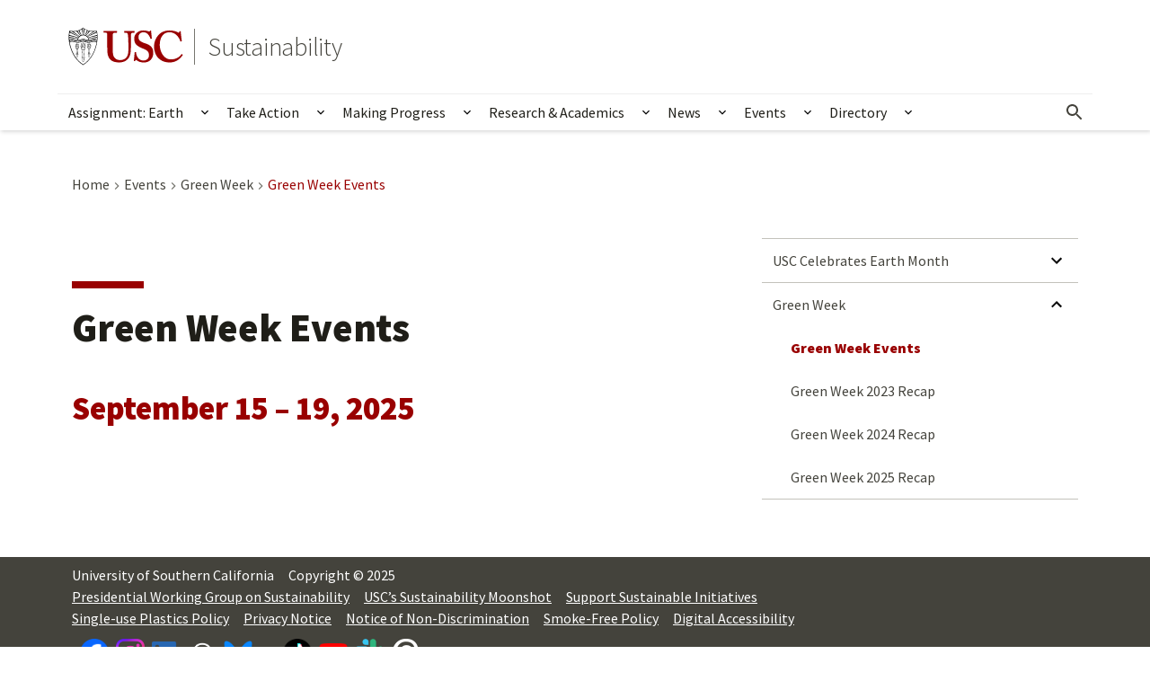

--- FILE ---
content_type: text/html; charset=UTF-8
request_url: https://sustainability.usc.edu/events/green-week/green-week-events/
body_size: 19250
content:
<!DOCTYPE html>
<html lang="en-US" class="no-js">
<head>
<meta charset="UTF-8">
<meta name="viewport" content="width=device-width, initial-scale=1">
<link rel="profile" href="http://gmpg.org/xfn/11">
<link rel="pingback" href="https://sustainability.usc.edu/wp/xmlrpc.php" />
<link rel="icon" href="https://sustainability.usc.edu/wp-content/themes/usc-gateway-2018/assets/images/favicon.ico?ver=2.1.8" sizes="32x32">
<link rel="icon" href="https://sustainability.usc.edu/wp-content/themes/usc-gateway-2018/assets/images/favicon.svg?ver=2.1.8" type="image/svg+xml">
<link rel="apple-touch-icon" href="https://sustainability.usc.edu/wp-content/themes/usc-gateway-2018/assets/images/apple-touch-icon.png?ver=2.1.8"><!-- 180×180 -->
<link rel="manifest" href="https://sustainability.usc.edu/wp-content/themes/usc-gateway-2018/assets/images/manifest.webmanifest?ver=2.1.8" crossorigin="use-credentials">

<meta name='robots' content='index, follow, max-image-preview:large, max-snippet:-1, max-video-preview:-1' />

	<!-- This site is optimized with the Yoast SEO Premium plugin v26.3 (Yoast SEO v26.7) - https://yoast.com/wordpress/plugins/seo/ -->
	<title>Green Week Events - Sustainability</title>
	<meta name="description" content="Explore events during Green Week at USC." />
	<link rel="canonical" href="https://sustainability.usc.edu/events/green-week/green-week-events/" />
	<meta property="og:locale" content="en_US" />
	<meta property="og:type" content="article" />
	<meta property="og:title" content="Green Week Events" />
	<meta property="og:description" content="Explore events during Green Week at USC." />
	<meta property="og:url" content="https://sustainability.usc.edu/events/green-week/green-week-events/" />
	<meta property="og:site_name" content="Sustainability" />
	<meta property="article:modified_time" content="2025-08-05T19:02:30+00:00" />
	<meta property="og:image" content="https://sustainability.usc.edu/wp-content/uploads/2024/04/USC_UCOM_Sustainability_Hub_Grand_Opening_20230906_46.jpg" />
	<meta property="og:image:width" content="1915" />
	<meta property="og:image:height" content="675" />
	<meta property="og:image:type" content="image/jpeg" />
	<meta name="twitter:card" content="summary_large_image" />
	<meta name="twitter:label1" content="Est. reading time" />
	<meta name="twitter:data1" content="1 minute" />
	<script type="application/ld+json" class="yoast-schema-graph">{"@context":"https://schema.org","@graph":[{"@type":"WebPage","@id":"https://sustainability.usc.edu/events/green-week/green-week-events/","url":"https://sustainability.usc.edu/events/green-week/green-week-events/","name":"Green Week Events - Sustainability","isPartOf":{"@id":"https://sustainability.usc.edu/#website"},"primaryImageOfPage":{"@id":"https://sustainability.usc.edu/events/green-week/green-week-events/#primaryimage"},"image":{"@id":"https://sustainability.usc.edu/events/green-week/green-week-events/#primaryimage"},"thumbnailUrl":"","datePublished":"2022-09-22T23:18:22+00:00","dateModified":"2025-08-05T19:02:30+00:00","description":"Explore events during Green Week at USC.","breadcrumb":{"@id":"https://sustainability.usc.edu/events/green-week/green-week-events/#breadcrumb"},"inLanguage":"en-US","potentialAction":[{"@type":"ReadAction","target":["https://sustainability.usc.edu/events/green-week/green-week-events/"]}]},{"@type":"ImageObject","inLanguage":"en-US","@id":"https://sustainability.usc.edu/events/green-week/green-week-events/#primaryimage","url":"","contentUrl":""},{"@type":"BreadcrumbList","@id":"https://sustainability.usc.edu/events/green-week/green-week-events/#breadcrumb","itemListElement":[{"@type":"ListItem","position":1,"name":"Home","item":"https://sustainability.usc.edu/"},{"@type":"ListItem","position":2,"name":"Events","item":"https://sustainability.usc.edu/events/"},{"@type":"ListItem","position":3,"name":"Green Week","item":"https://sustainability.usc.edu/events/green-week/"},{"@type":"ListItem","position":4,"name":"Green Week Events"}]},{"@type":"WebSite","@id":"https://sustainability.usc.edu/#website","url":"https://sustainability.usc.edu/","name":"Sustainability","description":"","potentialAction":[{"@type":"SearchAction","target":{"@type":"EntryPoint","urlTemplate":"https://sustainability.usc.edu/?s={search_term_string}"},"query-input":{"@type":"PropertyValueSpecification","valueRequired":true,"valueName":"search_term_string"}}],"inLanguage":"en-US"}]}</script>
	<!-- / Yoast SEO Premium plugin. -->


<link rel='dns-prefetch' href='//sustainability.usc.edu' />
<link rel='dns-prefetch' href='//www.googletagmanager.com' />
<link rel='preconnect' href='//c0.wp.com' />
<link rel="alternate" title="oEmbed (JSON)" type="application/json+oembed" href="https://sustainability.usc.edu/wp-json/oembed/1.0/embed?url=https%3A%2F%2Fsustainability.usc.edu%2Fevents%2Fgreen-week%2Fgreen-week-events%2F" />
<link rel="alternate" title="oEmbed (XML)" type="text/xml+oembed" href="https://sustainability.usc.edu/wp-json/oembed/1.0/embed?url=https%3A%2F%2Fsustainability.usc.edu%2Fevents%2Fgreen-week%2Fgreen-week-events%2F&#038;format=xml" />
<style id='wp-img-auto-sizes-contain-inline-css' type='text/css'>
img:is([sizes=auto i],[sizes^="auto," i]){contain-intrinsic-size:3000px 1500px}
/*# sourceURL=wp-img-auto-sizes-contain-inline-css */
</style>
<style id='wp-block-library-inline-css' type='text/css'>
:root{--wp-block-synced-color:#7a00df;--wp-block-synced-color--rgb:122,0,223;--wp-bound-block-color:var(--wp-block-synced-color);--wp-editor-canvas-background:#ddd;--wp-admin-theme-color:#007cba;--wp-admin-theme-color--rgb:0,124,186;--wp-admin-theme-color-darker-10:#006ba1;--wp-admin-theme-color-darker-10--rgb:0,107,160.5;--wp-admin-theme-color-darker-20:#005a87;--wp-admin-theme-color-darker-20--rgb:0,90,135;--wp-admin-border-width-focus:2px}@media (min-resolution:192dpi){:root{--wp-admin-border-width-focus:1.5px}}.wp-element-button{cursor:pointer}:root .has-very-light-gray-background-color{background-color:#eee}:root .has-very-dark-gray-background-color{background-color:#313131}:root .has-very-light-gray-color{color:#eee}:root .has-very-dark-gray-color{color:#313131}:root .has-vivid-green-cyan-to-vivid-cyan-blue-gradient-background{background:linear-gradient(135deg,#00d084,#0693e3)}:root .has-purple-crush-gradient-background{background:linear-gradient(135deg,#34e2e4,#4721fb 50%,#ab1dfe)}:root .has-hazy-dawn-gradient-background{background:linear-gradient(135deg,#faaca8,#dad0ec)}:root .has-subdued-olive-gradient-background{background:linear-gradient(135deg,#fafae1,#67a671)}:root .has-atomic-cream-gradient-background{background:linear-gradient(135deg,#fdd79a,#004a59)}:root .has-nightshade-gradient-background{background:linear-gradient(135deg,#330968,#31cdcf)}:root .has-midnight-gradient-background{background:linear-gradient(135deg,#020381,#2874fc)}:root{--wp--preset--font-size--normal:16px;--wp--preset--font-size--huge:42px}.has-regular-font-size{font-size:1em}.has-larger-font-size{font-size:2.625em}.has-normal-font-size{font-size:var(--wp--preset--font-size--normal)}.has-huge-font-size{font-size:var(--wp--preset--font-size--huge)}:root .has-text-align-center{text-align:center}:root .has-text-align-left{text-align:left}:root .has-text-align-right{text-align:right}.has-fit-text{white-space:nowrap!important}#end-resizable-editor-section{display:none}.aligncenter{clear:both}.items-justified-left{justify-content:flex-start}.items-justified-center{justify-content:center}.items-justified-right{justify-content:flex-end}.items-justified-space-between{justify-content:space-between}.screen-reader-text{word-wrap:normal!important;border:0;clip-path:inset(50%);height:1px;margin:-1px;overflow:hidden;padding:0;position:absolute;width:1px}.screen-reader-text:focus{background-color:#ddd;clip-path:none;color:#444;display:block;font-size:1em;height:auto;left:5px;line-height:normal;padding:15px 23px 14px;text-decoration:none;top:5px;width:auto;z-index:100000}html :where(.has-border-color){border-style:solid}html :where([style*=border-top-color]){border-top-style:solid}html :where([style*=border-right-color]){border-right-style:solid}html :where([style*=border-bottom-color]){border-bottom-style:solid}html :where([style*=border-left-color]){border-left-style:solid}html :where([style*=border-width]){border-style:solid}html :where([style*=border-top-width]){border-top-style:solid}html :where([style*=border-right-width]){border-right-style:solid}html :where([style*=border-bottom-width]){border-bottom-style:solid}html :where([style*=border-left-width]){border-left-style:solid}html :where(img[class*=wp-image-]){height:auto;max-width:100%}:where(figure){margin:0 0 1em}html :where(.is-position-sticky){--wp-admin--admin-bar--position-offset:var(--wp-admin--admin-bar--height,0px)}@media screen and (max-width:600px){html :where(.is-position-sticky){--wp-admin--admin-bar--position-offset:0px}}

/*# sourceURL=wp-block-library-inline-css */
</style><style id='wp-block-heading-inline-css' type='text/css'>
h1:where(.wp-block-heading).has-background,h2:where(.wp-block-heading).has-background,h3:where(.wp-block-heading).has-background,h4:where(.wp-block-heading).has-background,h5:where(.wp-block-heading).has-background,h6:where(.wp-block-heading).has-background{padding:1.25em 2.375em}h1.has-text-align-left[style*=writing-mode]:where([style*=vertical-lr]),h1.has-text-align-right[style*=writing-mode]:where([style*=vertical-rl]),h2.has-text-align-left[style*=writing-mode]:where([style*=vertical-lr]),h2.has-text-align-right[style*=writing-mode]:where([style*=vertical-rl]),h3.has-text-align-left[style*=writing-mode]:where([style*=vertical-lr]),h3.has-text-align-right[style*=writing-mode]:where([style*=vertical-rl]),h4.has-text-align-left[style*=writing-mode]:where([style*=vertical-lr]),h4.has-text-align-right[style*=writing-mode]:where([style*=vertical-rl]),h5.has-text-align-left[style*=writing-mode]:where([style*=vertical-lr]),h5.has-text-align-right[style*=writing-mode]:where([style*=vertical-rl]),h6.has-text-align-left[style*=writing-mode]:where([style*=vertical-lr]),h6.has-text-align-right[style*=writing-mode]:where([style*=vertical-rl]){rotate:180deg}
/*# sourceURL=https://sustainability.usc.edu/wp-content/plugins/gutenberg/build/styles/block-library/heading/style.css */
</style>
<style id='global-styles-inline-css' type='text/css'>
:root{--wp--preset--aspect-ratio--square: 1;--wp--preset--aspect-ratio--4-3: 4/3;--wp--preset--aspect-ratio--3-4: 3/4;--wp--preset--aspect-ratio--3-2: 3/2;--wp--preset--aspect-ratio--2-3: 2/3;--wp--preset--aspect-ratio--16-9: 16/9;--wp--preset--aspect-ratio--9-16: 9/16;--wp--preset--color--black: #000000;--wp--preset--color--cyan-bluish-gray: #abb8c3;--wp--preset--color--white: #ffffff;--wp--preset--color--pale-pink: #f78da7;--wp--preset--color--vivid-red: #cf2e2e;--wp--preset--color--luminous-vivid-orange: #ff6900;--wp--preset--color--luminous-vivid-amber: #fcb900;--wp--preset--color--light-green-cyan: #7bdcb5;--wp--preset--color--vivid-green-cyan: #00d084;--wp--preset--color--pale-cyan-blue: #8ed1fc;--wp--preset--color--vivid-cyan-blue: #0693e3;--wp--preset--color--vivid-purple: #9b51e0;--wp--preset--color--usc-cardinal: #990000;--wp--preset--color--cardinal-60: #880000;--wp--preset--color--cardinal-70: #6b0200;--wp--preset--color--cardinal-80: #471f13;--wp--preset--color--usc-gold: #ffcc00;--wp--preset--color--gold-60: #c79200;--wp--preset--color--base-70: #1c1c19;--wp--preset--color--base-60: #2b2a23;--wp--preset--color--base-50: #44433c;--wp--preset--color--base-40: #5e5d56;--wp--preset--color--base-30: #77766f;--wp--preset--color--base-20: #c3c2bb;--wp--preset--color--off-white: #fafafa;--wp--preset--gradient--vivid-cyan-blue-to-vivid-purple: linear-gradient(135deg,rgb(6,147,227) 0%,rgb(155,81,224) 100%);--wp--preset--gradient--light-green-cyan-to-vivid-green-cyan: linear-gradient(135deg,rgb(122,220,180) 0%,rgb(0,208,130) 100%);--wp--preset--gradient--luminous-vivid-amber-to-luminous-vivid-orange: linear-gradient(135deg,rgb(252,185,0) 0%,rgb(255,105,0) 100%);--wp--preset--gradient--luminous-vivid-orange-to-vivid-red: linear-gradient(135deg,rgb(255,105,0) 0%,rgb(207,46,46) 100%);--wp--preset--gradient--very-light-gray-to-cyan-bluish-gray: linear-gradient(135deg,rgb(238,238,238) 0%,rgb(169,184,195) 100%);--wp--preset--gradient--cool-to-warm-spectrum: linear-gradient(135deg,rgb(74,234,220) 0%,rgb(151,120,209) 20%,rgb(207,42,186) 40%,rgb(238,44,130) 60%,rgb(251,105,98) 80%,rgb(254,248,76) 100%);--wp--preset--gradient--blush-light-purple: linear-gradient(135deg,rgb(255,206,236) 0%,rgb(152,150,240) 100%);--wp--preset--gradient--blush-bordeaux: linear-gradient(135deg,rgb(254,205,165) 0%,rgb(254,45,45) 50%,rgb(107,0,62) 100%);--wp--preset--gradient--luminous-dusk: linear-gradient(135deg,rgb(255,203,112) 0%,rgb(199,81,192) 50%,rgb(65,88,208) 100%);--wp--preset--gradient--pale-ocean: linear-gradient(135deg,rgb(255,245,203) 0%,rgb(182,227,212) 50%,rgb(51,167,181) 100%);--wp--preset--gradient--electric-grass: linear-gradient(135deg,rgb(202,248,128) 0%,rgb(113,206,126) 100%);--wp--preset--gradient--midnight: linear-gradient(135deg,rgb(2,3,129) 0%,rgb(40,116,252) 100%);--wp--preset--gradient--black-to-transparent: linear-gradient(176deg, rgba(84,84,84,0) 41%, rgba(0,0,0,1) 98%);--wp--preset--font-size--small: 1rem;--wp--preset--font-size--medium: 1.25rem;--wp--preset--font-size--large: 2rem;--wp--preset--font-size--x-large: 42px;--wp--preset--spacing--20: 0.44rem;--wp--preset--spacing--30: 0.67rem;--wp--preset--spacing--40: 1rem;--wp--preset--spacing--50: 1.5rem;--wp--preset--spacing--60: 2.25rem;--wp--preset--spacing--70: 3.38rem;--wp--preset--spacing--80: 5.06rem;--wp--preset--shadow--natural: 6px 6px 9px rgba(0, 0, 0, 0.2);--wp--preset--shadow--deep: 12px 12px 50px rgba(0, 0, 0, 0.4);--wp--preset--shadow--sharp: 6px 6px 0px rgba(0, 0, 0, 0.2);--wp--preset--shadow--outlined: 6px 6px 0px -3px rgb(255, 255, 255), 6px 6px rgb(0, 0, 0);--wp--preset--shadow--crisp: 6px 6px 0px rgb(0, 0, 0);}:root { --wp--style--global--content-size: 1120px;--wp--style--global--wide-size: 90vw; }:where(body) { margin: 0; }.wp-site-blocks > .alignleft { float: left; margin-right: 2em; }.wp-site-blocks > .alignright { float: right; margin-left: 2em; }.wp-site-blocks > .aligncenter { justify-content: center; margin-left: auto; margin-right: auto; }:where(.is-layout-flex){gap: 0.5em;}:where(.is-layout-grid){gap: 0.5em;}.is-layout-flow > .alignleft{float: left;margin-inline-start: 0;margin-inline-end: 2em;}.is-layout-flow > .alignright{float: right;margin-inline-start: 2em;margin-inline-end: 0;}.is-layout-flow > .aligncenter{margin-left: auto !important;margin-right: auto !important;}.is-layout-constrained > .alignleft{float: left;margin-inline-start: 0;margin-inline-end: 2em;}.is-layout-constrained > .alignright{float: right;margin-inline-start: 2em;margin-inline-end: 0;}.is-layout-constrained > .aligncenter{margin-left: auto !important;margin-right: auto !important;}.is-layout-constrained > :where(:not(.alignleft):not(.alignright):not(.alignfull)){max-width: var(--wp--style--global--content-size);margin-left: auto !important;margin-right: auto !important;}.is-layout-constrained > .alignwide{max-width: var(--wp--style--global--wide-size);}body .is-layout-flex{display: flex;}.is-layout-flex{flex-wrap: wrap;align-items: center;}.is-layout-flex > :is(*, div){margin: 0;}body .is-layout-grid{display: grid;}.is-layout-grid > :is(*, div){margin: 0;}body{background-color: #ffffff;color: #1f1e18;font-family: var(--wp--preset--font-family--source-sans-pro);font-size: 16px;padding-top: 0px;padding-right: 0px;padding-bottom: 0px;padding-left: 0px;}a:where(:not(.wp-element-button)){color: #01548f;text-decoration: underline;}:root :where(.wp-element-button, .wp-block-button__link){background-color: #32373c;border-width: 0;color: #fff;font-family: inherit;font-size: inherit;font-style: inherit;font-weight: inherit;letter-spacing: inherit;line-height: inherit;padding-top: calc(0.667em + 2px);padding-right: calc(1.333em + 2px);padding-bottom: calc(0.667em + 2px);padding-left: calc(1.333em + 2px);text-decoration: none;text-transform: inherit;}.has-black-color{color: var(--wp--preset--color--black) !important;}.has-cyan-bluish-gray-color{color: var(--wp--preset--color--cyan-bluish-gray) !important;}.has-white-color{color: var(--wp--preset--color--white) !important;}.has-pale-pink-color{color: var(--wp--preset--color--pale-pink) !important;}.has-vivid-red-color{color: var(--wp--preset--color--vivid-red) !important;}.has-luminous-vivid-orange-color{color: var(--wp--preset--color--luminous-vivid-orange) !important;}.has-luminous-vivid-amber-color{color: var(--wp--preset--color--luminous-vivid-amber) !important;}.has-light-green-cyan-color{color: var(--wp--preset--color--light-green-cyan) !important;}.has-vivid-green-cyan-color{color: var(--wp--preset--color--vivid-green-cyan) !important;}.has-pale-cyan-blue-color{color: var(--wp--preset--color--pale-cyan-blue) !important;}.has-vivid-cyan-blue-color{color: var(--wp--preset--color--vivid-cyan-blue) !important;}.has-vivid-purple-color{color: var(--wp--preset--color--vivid-purple) !important;}.has-usc-cardinal-color{color: var(--wp--preset--color--usc-cardinal) !important;}.has-cardinal-60-color{color: var(--wp--preset--color--cardinal-60) !important;}.has-cardinal-70-color{color: var(--wp--preset--color--cardinal-70) !important;}.has-cardinal-80-color{color: var(--wp--preset--color--cardinal-80) !important;}.has-usc-gold-color{color: var(--wp--preset--color--usc-gold) !important;}.has-gold-60-color{color: var(--wp--preset--color--gold-60) !important;}.has-base-70-color{color: var(--wp--preset--color--base-70) !important;}.has-base-60-color{color: var(--wp--preset--color--base-60) !important;}.has-base-50-color{color: var(--wp--preset--color--base-50) !important;}.has-base-40-color{color: var(--wp--preset--color--base-40) !important;}.has-base-30-color{color: var(--wp--preset--color--base-30) !important;}.has-base-20-color{color: var(--wp--preset--color--base-20) !important;}.has-off-white-color{color: var(--wp--preset--color--off-white) !important;}.has-black-background-color{background-color: var(--wp--preset--color--black) !important;}.has-cyan-bluish-gray-background-color{background-color: var(--wp--preset--color--cyan-bluish-gray) !important;}.has-white-background-color{background-color: var(--wp--preset--color--white) !important;}.has-pale-pink-background-color{background-color: var(--wp--preset--color--pale-pink) !important;}.has-vivid-red-background-color{background-color: var(--wp--preset--color--vivid-red) !important;}.has-luminous-vivid-orange-background-color{background-color: var(--wp--preset--color--luminous-vivid-orange) !important;}.has-luminous-vivid-amber-background-color{background-color: var(--wp--preset--color--luminous-vivid-amber) !important;}.has-light-green-cyan-background-color{background-color: var(--wp--preset--color--light-green-cyan) !important;}.has-vivid-green-cyan-background-color{background-color: var(--wp--preset--color--vivid-green-cyan) !important;}.has-pale-cyan-blue-background-color{background-color: var(--wp--preset--color--pale-cyan-blue) !important;}.has-vivid-cyan-blue-background-color{background-color: var(--wp--preset--color--vivid-cyan-blue) !important;}.has-vivid-purple-background-color{background-color: var(--wp--preset--color--vivid-purple) !important;}.has-usc-cardinal-background-color{background-color: var(--wp--preset--color--usc-cardinal) !important;}.has-cardinal-60-background-color{background-color: var(--wp--preset--color--cardinal-60) !important;}.has-cardinal-70-background-color{background-color: var(--wp--preset--color--cardinal-70) !important;}.has-cardinal-80-background-color{background-color: var(--wp--preset--color--cardinal-80) !important;}.has-usc-gold-background-color{background-color: var(--wp--preset--color--usc-gold) !important;}.has-gold-60-background-color{background-color: var(--wp--preset--color--gold-60) !important;}.has-base-70-background-color{background-color: var(--wp--preset--color--base-70) !important;}.has-base-60-background-color{background-color: var(--wp--preset--color--base-60) !important;}.has-base-50-background-color{background-color: var(--wp--preset--color--base-50) !important;}.has-base-40-background-color{background-color: var(--wp--preset--color--base-40) !important;}.has-base-30-background-color{background-color: var(--wp--preset--color--base-30) !important;}.has-base-20-background-color{background-color: var(--wp--preset--color--base-20) !important;}.has-off-white-background-color{background-color: var(--wp--preset--color--off-white) !important;}.has-black-border-color{border-color: var(--wp--preset--color--black) !important;}.has-cyan-bluish-gray-border-color{border-color: var(--wp--preset--color--cyan-bluish-gray) !important;}.has-white-border-color{border-color: var(--wp--preset--color--white) !important;}.has-pale-pink-border-color{border-color: var(--wp--preset--color--pale-pink) !important;}.has-vivid-red-border-color{border-color: var(--wp--preset--color--vivid-red) !important;}.has-luminous-vivid-orange-border-color{border-color: var(--wp--preset--color--luminous-vivid-orange) !important;}.has-luminous-vivid-amber-border-color{border-color: var(--wp--preset--color--luminous-vivid-amber) !important;}.has-light-green-cyan-border-color{border-color: var(--wp--preset--color--light-green-cyan) !important;}.has-vivid-green-cyan-border-color{border-color: var(--wp--preset--color--vivid-green-cyan) !important;}.has-pale-cyan-blue-border-color{border-color: var(--wp--preset--color--pale-cyan-blue) !important;}.has-vivid-cyan-blue-border-color{border-color: var(--wp--preset--color--vivid-cyan-blue) !important;}.has-vivid-purple-border-color{border-color: var(--wp--preset--color--vivid-purple) !important;}.has-usc-cardinal-border-color{border-color: var(--wp--preset--color--usc-cardinal) !important;}.has-cardinal-60-border-color{border-color: var(--wp--preset--color--cardinal-60) !important;}.has-cardinal-70-border-color{border-color: var(--wp--preset--color--cardinal-70) !important;}.has-cardinal-80-border-color{border-color: var(--wp--preset--color--cardinal-80) !important;}.has-usc-gold-border-color{border-color: var(--wp--preset--color--usc-gold) !important;}.has-gold-60-border-color{border-color: var(--wp--preset--color--gold-60) !important;}.has-base-70-border-color{border-color: var(--wp--preset--color--base-70) !important;}.has-base-60-border-color{border-color: var(--wp--preset--color--base-60) !important;}.has-base-50-border-color{border-color: var(--wp--preset--color--base-50) !important;}.has-base-40-border-color{border-color: var(--wp--preset--color--base-40) !important;}.has-base-30-border-color{border-color: var(--wp--preset--color--base-30) !important;}.has-base-20-border-color{border-color: var(--wp--preset--color--base-20) !important;}.has-off-white-border-color{border-color: var(--wp--preset--color--off-white) !important;}.has-vivid-cyan-blue-to-vivid-purple-gradient-background{background: var(--wp--preset--gradient--vivid-cyan-blue-to-vivid-purple) !important;}.has-light-green-cyan-to-vivid-green-cyan-gradient-background{background: var(--wp--preset--gradient--light-green-cyan-to-vivid-green-cyan) !important;}.has-luminous-vivid-amber-to-luminous-vivid-orange-gradient-background{background: var(--wp--preset--gradient--luminous-vivid-amber-to-luminous-vivid-orange) !important;}.has-luminous-vivid-orange-to-vivid-red-gradient-background{background: var(--wp--preset--gradient--luminous-vivid-orange-to-vivid-red) !important;}.has-very-light-gray-to-cyan-bluish-gray-gradient-background{background: var(--wp--preset--gradient--very-light-gray-to-cyan-bluish-gray) !important;}.has-cool-to-warm-spectrum-gradient-background{background: var(--wp--preset--gradient--cool-to-warm-spectrum) !important;}.has-blush-light-purple-gradient-background{background: var(--wp--preset--gradient--blush-light-purple) !important;}.has-blush-bordeaux-gradient-background{background: var(--wp--preset--gradient--blush-bordeaux) !important;}.has-luminous-dusk-gradient-background{background: var(--wp--preset--gradient--luminous-dusk) !important;}.has-pale-ocean-gradient-background{background: var(--wp--preset--gradient--pale-ocean) !important;}.has-electric-grass-gradient-background{background: var(--wp--preset--gradient--electric-grass) !important;}.has-midnight-gradient-background{background: var(--wp--preset--gradient--midnight) !important;}.has-black-to-transparent-gradient-background{background: var(--wp--preset--gradient--black-to-transparent) !important;}.has-small-font-size{font-size: var(--wp--preset--font-size--small) !important;}.has-medium-font-size{font-size: var(--wp--preset--font-size--medium) !important;}.has-large-font-size{font-size: var(--wp--preset--font-size--large) !important;}.has-x-large-font-size{font-size: var(--wp--preset--font-size--x-large) !important;}
:root :where(.wp-block-heading h1){font-size: 2.75rem;font-weight: 700;line-height: 3rem;}
:root :where(.wp-block-heading h2){font-size: 2.25rem;font-weight: 700;line-height: 2.5;}
:root :where(.wp-block-heading h3){font-size: 1.75rem;font-weight: 700;line-height: 2rem;}
:root :where(.wp-block-heading h4){font-size: 1.25rem;font-weight: 700;line-height: 1.5rem;}
:root :where(.wp-block-heading h5){font-size: 1rem;font-weight: 700;line-height: 1.25rem;}
:root :where(.wp-block-heading h6){font-size: 1rem;font-weight: 400;line-height: 1.25rem;}
:root :where(.wp-block-heading a:where(:not(.wp-element-button))){color: var(--wp--preset--color--base-10);text-decoration: none;}
/*# sourceURL=global-styles-inline-css */
</style>

<link rel='stylesheet' id='usc-lcs-style-css-css' href='https://sustainability.usc.edu/wp-content/plugins/usc-gateway-localist-event-styles/public/css/usc-gateway-localist-custom-styles.css?ver=1.1.2' type='text/css' media='all' />
<link rel='stylesheet' id='usc-gateway-2018-style-css' href='https://sustainability.usc.edu/wp-content/themes/usc-gateway-2018/assets/css/usc-gateway-2018.css?ver=2.1.8' type='text/css' media='screen,print' />

<!-- Google tag (gtag.js) snippet added by Site Kit -->
<!-- Google Analytics snippet added by Site Kit -->
<script type="text/javascript" src="https://www.googletagmanager.com/gtag/js?id=G-RX9SPQW8KX" id="google_gtagjs-js" async></script>
<script type="text/javascript" id="google_gtagjs-js-after">
/* <![CDATA[ */
window.dataLayer = window.dataLayer || [];function gtag(){dataLayer.push(arguments);}
gtag("set","linker",{"domains":["sustainability.usc.edu"]});
gtag("js", new Date());
gtag("set", "developer_id.dZTNiMT", true);
gtag("config", "G-RX9SPQW8KX");
//# sourceURL=google_gtagjs-js-after
/* ]]> */
</script>
<link rel="https://api.w.org/" href="https://sustainability.usc.edu/wp-json/" /><link rel="alternate" title="JSON" type="application/json" href="https://sustainability.usc.edu/wp-json/wp/v2/pages/5685" /><link rel='shortlink' href='https://sustainability.usc.edu/?p=5685' />
<meta name="generator" content="Site Kit by Google 1.168.0" />
<!-- Google Tag Manager snippet added by Site Kit -->
<script type="text/javascript">
/* <![CDATA[ */

			( function( w, d, s, l, i ) {
				w[l] = w[l] || [];
				w[l].push( {'gtm.start': new Date().getTime(), event: 'gtm.js'} );
				var f = d.getElementsByTagName( s )[0],
					j = d.createElement( s ), dl = l != 'dataLayer' ? '&l=' + l : '';
				j.async = true;
				j.src = 'https://www.googletagmanager.com/gtm.js?id=' + i + dl;
				f.parentNode.insertBefore( j, f );
			} )( window, document, 'script', 'dataLayer', 'GTM-PG5WG44V' );
			
/* ]]> */
</script>

<!-- End Google Tag Manager snippet added by Site Kit -->
<link rel="icon" href="https://sustainability.usc.edu/wp-content/uploads/2024/07/cropped-favicon-32x32.png" sizes="32x32" />
<link rel="icon" href="https://sustainability.usc.edu/wp-content/uploads/2024/07/cropped-favicon-192x192.png" sizes="192x192" />
<link rel="apple-touch-icon" href="https://sustainability.usc.edu/wp-content/uploads/2024/07/cropped-favicon-180x180.png" />
<meta name="msapplication-TileImage" content="https://sustainability.usc.edu/wp-content/uploads/2024/07/cropped-favicon-270x270.png" />
		<style type="text/css" id="wp-custom-css">
			/* Styling Adjustment for RoyalSlider */
.rs-default-template .rsContent .rsOverlayContainer {
	align-items: flex-start !important;
	text-align: left !important;
}

.wp-block-group.alignfull.has-white-color.green.has-text-color.has-background
{
	background: #36843e;
}

/*Updates Messages Styling*/

.wp-block-latest-posts li > a {
    color: #1f1e18;
    font-size: 24px;
    font-weight: 700;
    line-height: 24px;
    text-decoration: none;
}
.wp-block-latest-posts li > a:hover {
    text-decoration: underline;
}

.lw_view_all_cta {display:none;}

/* FIX FOR LONG PAGE/POST TITLES */
.post-template-default .site-content .entry-title, .single .site-content .entry-title,
.page-template-default .site-content .entry-title {
	white-space: unset;
}


/* LOCALIST WRAP FIX FOR EVENTS (JE) 

@media screen and (min-width: 1024px) {

.page-id-20 .wp-block-group.localist-calendar .wp-block-group__inner-container .event.single,
.page-id-20 .wp-block-group.localist-calendar .wp-block-group__inner-container .event.single:first-of-type,
.page-id-1579 .wp-block-group.localist-calendar .wp-block-group__inner-container .event.single,
.page-id-1579 .wp-block-group.localist-calendar .wp-block-group__inner-container .event.single:first-of-type
{
	  margin: 0 16px 16px 0 !important;
}

	.page-id-20 .wp-block-group.localist-calendar .wp-block-group__inner-container .event.single:nth-of-type(4n),
.page-id-1579 .wp-block-group.localist-calendar .wp-block-group__inner-container .event.single:nth-of-type(4n) {
    margin: 0 0 16px 0 !important;		
}
}
*/

/*BC*/
/* Event Widget Fix: Default-List-Card layout */
h2.event-title {
  font-size: 16px !important;
	color: white!important;
}
body .content p {
  font-size: 13px !important;
	line-height:19px !important;
}
.localist-widget-hl .event-title{
	bottom: -20px !important;
}

/*BC*/
/* Event Widget Fix: Default-List-Modern and Accessible layout */
.localist_widget_container .clock{
	height:10px !important;
	width:10px !important;
	margin-top:5px !important;
}
.localist_widget_container .clock:before{
	height: 5px!important;
	left: 5px!important;
	top: 1px!important;
}
.localist_widget_container .clock:after{
	height: 3px!important;
	left: 3px!important;
	top: 0px!important;
}

/*BC*/
/* Event Widget Fix: USC Welcome Experience layout */
.localist-widget-hl .event-short-date{
	padding-left:.8em!important;
	padding-right:.8em!important;
}


.wp-block-buttons {
	width: 100%;
}


/* GUTENBERG MOBILE FIX FOR RSS+/NEWS (JE) */

@media screen and (max-width: 660px) {
	
	.wp-block-latest-posts.wp-block-latest-posts__list li {
		display: flex;
		flex-flow: column nowrap;
		width: 100%;
	}
	
	.wp-block-latest-posts__featured-image {
		height: 100%;
		max-height: 400px;
		min-height: 200px;
		overflow: hidden;
		margin: 0 0 1rem !important;
		width: 100% !important;
	}
	
	.wp-block-latest-posts__featured-image img {
		height: 100%;
		width: 100%;
	}
	
	.usc-rss-block-plus__item {
		flex-flow: column nowrap !important;
	}
	
.usc-rss-block-plus .usc-rss-block-plus__item .usc-rss-block-plus__item-media {
		margin: 0 !important;
	  max-width: unset;
	  width: 100% !important;
	}
}

@media only screen and (min-width: 1200px) {
	 .page-template-page_front-page .page-wrap .container.content-wrapper {
		 width: 100%;
	}
}
 @media only screen and (min-width: 992px) {
	 .page-template-page_front-page .page-wrap .container.content-wrapper {
		 width: 100%;
	}
}
 @media only screen and (min-width: 768px) {
	 .page-template-page_front-page .page-wrap .container.content-wrapper {
		 width: 100%;
	}
}
 .page-template-page_front-page .entry-content > * {
	 margin-left: auto;
	 margin-right: auto;
}
 @media only screen and (min-width: 1200px) {
	 .page-template-page_front-page .entry-content > * {
		 max-width: 1170px;
	}
}
 @media only screen and (min-width: 992px) {
	 .page-template-page_front-page .entry-content > * {
		 max-width: 970px;
	}
}
 @media only screen and (min-width: 768px) {
	 .page-template-page_front-page .entry-content > * {
		 max-width: 750px;
	}
}
 .page-template-page_front-page .entry-content > .wp-block-cover, .page-template-page_front-page .entry-content > .alignwide, .page-template-page_front-page .entry-content > .alignfull {
	 max-width: 100% !important;
}

 @media only screen and (max-width: 1100px)  {
    padding-left: 5% !important;
    padding-right: 5% !important;
	}

/* HIDE HERO IMAGE ON MOBILE */
.hero_image {
  width: 100vw !important;
  max-width: 100vw !important;
  margin-left: calc(-50vw + 50%) !important;
  position: relative;
  left: 0;
  right: 0;
}

@media screen and (max-width: 800px) {
  .hero_image {
    visibility: hidden !important;
    display: none !important;
  }
}

/* CARDINAL LINK SETTING */
h2 {
  color: #990000 !important;
}

h3 {
  color: #990000 !important;
}

/* SOCIAL FOOTER */
    .social-links-inline-row {
      display: flex;
      gap: 16px;
      align-items: center;
      justify-content: flex-start;
      height: 40px;
      margin: 5px;
      padding: 10px 0 5px 0; 
      background: transparent;
    }
    .social-link, .footer-social-link {
      display: inline-flex;
      align-items: center;
      justify-content: center;
      text-decoration: none;
      height: 40px;
      width: 40px;
    }
    .social {
      height: 32px;
      width: 32px;
      min-width: 32px;
      min-height: 32px;
      max-width: 40px;
      max-height: 40px;
      object-fit: contain;
      background: #fff0;
      will-change: transform;
      backface-visibility: hidden;
      transform: translateZ(0);
    }
    @media (max-width: 600px) {
      .social-links-inline-row {
        height: 32px;
        gap: 10px;
      }
      .social-link, .footer-social-link {
        height: 32px;
        width: 32px;
      }
      .social {
        height: 24px;
        width: 24px;
        min-width: 24px;
        min-height: 24px;
        max-width: 32px;
        max-height: 32px;
      }
    }

html, body {
  overflow-x: hidden !important;
}		</style>
		<link rel='stylesheet' id='usc-display-new-badge-style-css' href='https://sustainability.usc.edu/wp-content/plugins/usc-display-new-badge/public/css/usc-display-new-badge.css?ver=1.0.0' type='text/css' media='all' />
</head>
<body class="wp-singular page-template-default page page-id-5685 page-child parent-pageid-4170 wp-embed-responsive wp-theme-usc-gateway-2018 usc-gateway-2018-light usc-display-new-badge usc-gateway-localist-custom-styles">
		<!-- Google Tag Manager (noscript) snippet added by Site Kit -->
		<noscript>
			<iframe src="https://www.googletagmanager.com/ns.html?id=GTM-PG5WG44V" height="0" width="0" style="display:none;visibility:hidden"></iframe>
		</noscript>
		<!-- End Google Tag Manager (noscript) snippet added by Site Kit -->
		<div class="site">	<a class="skip-link screen-reader-text" aria-label="Skip to main content" href="#main">Skip to main content</a>	<header id="masthead" class="site-header" role="banner">
		<div class="site-header-wrapper">
		
<div class="site-branding-usc">
	<a class="site-branding-usc-logo" href="http://www.usc.edu">
		<span class="visually-hidden">Go to usc.edu homepage</span>
		<svg id="usc_primary_monogram_cardinal_black" xmlns="http://www.w3.org/2000/svg" role="img" viewBox="0 0 72.65 24.14" aria-labelledby="usc_monogram_title"><title id="usc_monogram_title">USC Monogram</title><path d="m24.62,4.93c0-.92-.22-1.36-.92-1.36h-1.25c-.16,0-.22-.05-.22-.24v-.62c0-.16.05-.22.27-.22.27,0,1.57.08,4.18.08,2.28,0,3.58-.08,3.91-.08.16,0,.22.05.22.19v.68c0,.16-.05.22-.22.22h-1.14c-.81,0-1.3.49-1.33,1.06-.03.33-.08,1.95-.08,3.53v3.36c0,1.36.03,3.28.08,4.15.08,1.25.3,2.5.95,3.36.92,1.25,2.39,1.68,3.69,1.68s2.77-.49,3.63-1.3c1.03-1.03,1.57-2.6,1.57-4.58v-4.88c0-2.17-.22-4.56-.3-5.18-.08-.7-.52-1.19-1.11-1.19h-.98c-.16,0-.22-.08-.22-.19v-.68c0-.16.05-.22.22-.22.27,0,1.52.08,3.31.08,1.68,0,2.55-.08,2.77-.08.24,0,.27.08.27.22v.62c0,.16-.03.24-.16.24h-.98c-.98,0-1.08.76-1.14,1.06-.05.33-.05,4.12-.05,4.47,0,.38-.05,5.1-.16,6.18-.16,2.22-.81,3.91-2.28,5.21-1.14,1.03-2.87,1.68-4.94,1.68-1.3,0-2.87-.22-3.91-.65-1.57-.65-2.66-1.9-3.2-3.63-.38-1.19-.49-2.98-.49-6.54v-6.43Z" fill="#990000"/><path d="m42.68,15.73c.11,0,.16.05.16.22.05.87.27,1.9,1.03,3.09.81,1.3,2.22,1.95,3.58,1.95,1.46,0,3.53-.92,3.53-3.17,0-2.49-1.14-3.31-4.01-4.39-.87-.33-2.66-1.08-3.96-2.28-.92-.87-1.36-2.22-1.36-3.88,0-1.52.6-2.77,1.9-3.8,1.08-.92,2.28-1.3,3.85-1.3,1.79,0,2.87.43,3.42.65.27.11.43.05.57-.08l.35-.35c.11-.11.22-.16.38-.16s.22.16.22.43c0,.43.43,4.23.43,4.5,0,.11-.05.16-.16.19l-.43.14c-.11.03-.22,0-.27-.16-.27-.76-.71-1.84-1.68-2.87-.71-.76-1.57-1.14-2.82-1.14-2.17,0-3.04,1.74-3.04,2.74,0,.92.11,1.74.76,2.44.71.71,2.22,1.36,3.31,1.68,1.57.49,2.87,1.03,3.91,2.12.87.92,1.36,2.06,1.36,3.88,0,3.31-2.17,6.02-5.75,6.02-2.22,0-3.53-.49-4.61-1.3-.33-.22-.49-.33-.65-.33s-.27.22-.43.49c-.16.27-.27.33-.49.33s-.33-.16-.33-.43c.05-.33.43-4.72.49-5.04.03-.16.05-.22.16-.22l.6.05Z" fill="#990000"/><path d="m72.24,17.35c.08.08.11.16.05.27-1.63,2.33-4.23,4.56-8.08,4.56-3.47,0-5.42-1.03-7.11-2.55-2.01-1.79-2.93-4.94-2.93-7.32,0-2.66.87-5.21,2.77-7.27,1.46-1.57,3.8-2.87,7.05-2.87,2.49,0,4.5.76,5.48,1.3.38.22.49.22.54,0l.22-.7c.05-.16.11-.16.43-.16s.38.05.38.43c0,.49.54,4.83.65,5.64.03.16,0,.24-.11.27l-.52.16c-.14.05-.22-.05-.3-.27-.33-.98-.98-2.33-2.12-3.53-1.19-1.14-2.6-2.01-4.72-2.01-4.34,0-6.13,3.91-6.13,7.81,0,1.68.49,4.88,2.49,7.05,1.79,1.9,3.36,2.12,4.67,2.12,2.98,0,5.34-1.49,6.48-3.15.14-.19.24-.27.33-.19l.46.41Z" fill="#990000"/><path d="m16.44,14.71c-1.1,2.69-3.21,6.37-7.02,8.69-3.81-2.31-5.93-5.99-7.04-8.67-1.02-2.47-1.39-4.58-1.49-5.19.46-.26.91-.38,1.42-.38h0c.36,0,.87.07,1.16.15l.16.05c.15.05.31.09.47.14.56.16,1.2.33,1.68.33h0c.54,0,1.38-.07,2.32-.4.27-.09.59-.2.93-.24l.31-.02h.02l.48.04c.29.05.57.14.8.22.94.33,1.78.4,2.32.4h0c.33,0,.75-.07,1.33-.23.24-.06.48-.14.71-.2l.27-.08c.29-.08.82-.15,1.18-.15h0c.51,0,.98.12,1.43.37-.09.6-.46,2.72-1.48,5.21M.66,5.53l5.54,1.21c-.05.09-.09.17-.14.26l-5.43-.72c0-.24,0-.49.02-.75m.19-2.03l5.76,2.67c-.11.13-.21.26-.3.4L.69,5c.03-.48.08-.98.16-1.49m.15-.86c.22.05.66.13,1.23.19l4.68,3.02c-.06.06-.12.12-.18.18L.95,2.94c.02-.1.04-.2.06-.3m2.49.26c.6,0,1.17-.05,1.7-.15l2.36,2.64c-.18.1-.35.22-.51.35l-3.9-2.85c.11,0,.23,0,.35,0m3.01-.51l1.57,2.75c-.11.04-.21.09-.31.14l-1.99-2.66c.26-.07.5-.14.74-.23m2.07-1l.48,3.52c-.26.03-.52.08-.76.16l-1.31-2.86c.66-.26,1.19-.56,1.6-.82m.82-.6c.12.1.23.19.35.28l-.21,3.83s-.09,0-.13,0h0s-.09,0-.14,0l-.21-3.84c.15-.11.27-.21.35-.27m.82.6c.56.36,1.11.63,1.59.82l-1.31,2.85c-.24-.08-.49-.13-.75-.15l.48-3.52Zm2.06,1c.33.11.6.19.74.22l-1.99,2.67c-.1-.05-.2-.09-.31-.14l1.57-2.75Zm1.33.34c.58.1,1.19.16,1.81.15.08,0,.15,0,.22,0l-3.9,2.85c-.16-.13-.33-.24-.5-.35l2.37-2.66Zm2.93.1c.59-.06,1.03-.15,1.25-.21.02.1.04.2.06.3l-5.8,3.1c-.06-.06-.12-.12-.18-.18l4.67-3.02Zm1.41.66c.08.53.14,1.04.17,1.53l-5.61,1.57c-.1-.15-.21-.29-.32-.43l5.77-2.67Zm.22,2.8l-5.42.72c-.04-.09-.09-.17-.14-.26l5.54-1.21c0,.26.02.51.02.74m-1.65,1.16c-.34,0-.91.06-1.27.17l-.25.07c-.24.07-.48.14-.73.21h0c-.34.09-.82.21-1.19.22-.04-.32-.12-.63-.24-.92l5.33-.4c0,.37-.02.71-.05,1.01-.49-.23-1.05-.35-1.6-.36m-.02.68h0c-.35,0-.91.06-1.27.17l-.24.07c-.24.07-.49.14-.73.21l.04.15-.04-.15c-.35.09-.87.22-1.25.22h0c-.51,0-1.31-.07-2.21-.38-.23-.08-.53-.18-.85-.23-.18-.03-.35-.05-.52-.05-.13,0-.25,0-.37.02-.37.05-.71.16-1,.26-.9.32-1.7.39-2.22.39h0c-.44,0-1.05-.16-1.6-.31l-.63-.18c-.32-.09-.85-.16-1.25-.16h0c-.54,0-1.08.13-1.56.38-.01-.1-.02-.22-.03-.34.48-.25,1.06-.4,1.62-.4h0c.36,0,.87.07,1.16.15l.63.18.04-.15-.04.15c.59.17,1.21.33,1.68.33h0c.54,0,1.38-.07,2.32-.4.27-.1.59-.2.93-.24l.33-.02.48.04c.3.05.58.14.8.22.94.33,1.78.4,2.32.4h0c.33,0,.74-.07,1.33-.23h0c.25-.07.5-.14.74-.21l.25-.07c.29-.08.82-.15,1.18-.15h0c.54,0,1.11.14,1.57.38-.01.13-.02.25-.03.36-.48-.24-1.02-.38-1.57-.38m-7.07-.67v.02s0-.02,0-.02c-.12,0-.25,0-.37.03-.37.05-.72.16-1,.26-.77.27-1.47.36-1.98.38.23-1.67,1.64-2.91,3.34-2.91h0c1.68,0,3.11,1.26,3.34,2.9-.51-.02-1.19-.11-1.95-.37-.23-.08-.53-.18-.85-.23h0s0,0,0,0c-.18-.03-.35-.05-.52-.05M.65,6.8l5.33.4c-.12.29-.2.6-.24.93-.43-.02-1-.16-1.51-.31l-.63-.18c-.32-.09-.86-.16-1.25-.16h0c-.57,0-1.15.14-1.65.38-.02-.31-.04-.67-.05-1.05m15.84,2.02h0c-.34,0-.91.06-1.27.17l-.27.08c-.23.07-.47.14-.71.2l.04.15-.04-.15c-.56.15-.95.22-1.25.22h0c-.51,0-1.31-.07-2.21-.38-.24-.08-.54-.18-.85-.23-.32-.05-.6-.06-.9-.02-.37.05-.71.16-1,.26-.9.32-1.7.38-2.22.39h0c-.44,0-1.05-.16-1.6-.31l-.04.15.04-.15c-.16-.04-.32-.09-.47-.14l-.16-.05c-.32-.09-.86-.16-1.25-.16h0c-.53,0-1,.12-1.47.37-.01-.08-.03-.2-.05-.34.46-.25.99-.39,1.52-.39h0c.36,0,.87.07,1.16.15l.63.18.04-.15-.04.15c.59.17,1.21.33,1.68.33h0c.54,0,1.38-.07,2.32-.4.27-.1.59-.2.93-.24l.31-.02h.02l.48.04c.3.05.58.14.8.22.94.33,1.78.4,2.32.4h0c.32,0,.73-.07,1.33-.23.25-.07.5-.14.74-.21l.24-.07c.29-.08.81-.15,1.18-.15h0c.54,0,1.06.14,1.53.39-.02.14-.03.25-.05.33-.47-.23-.95-.36-1.48-.36m1.97-3.34l-.03-.55c-.04-.51-.1-1.04-.18-1.58l-.06-.37c-.03-.2-.07-.39-.12-.59l-.04-.17-.16.05s-.27.08-.71.15l-1.07.12c-.21.01-.44.02-.68.02-.62,0-1.23-.06-1.82-.16l-.38-.07s-.01,0-.02,0c0,0-.31-.07-.77-.22l-.5-.19c-.5-.2-1.09-.49-1.68-.88l-.49-.36c-.09-.07-.18-.15-.27-.23l-.11-.09-.1.1s-.09.08-.26.22l-.5.36c-.41.27-.98.6-1.69.88l-.5.19c-.24.08-.49.16-.76.23,0,0-.01,0-.02,0l-.43.09c-.51.09-1.06.14-1.64.14-.28,0-.56-.01-.81-.03l-1.07-.12c-.42-.07-.69-.13-.69-.13l-.16-.04-.04.16c-.03.16-.06.32-.09.47l-.08.48c-.08.53-.14,1.05-.18,1.55l-.03.55c-.01.27-.02.53-.02.78v.53c.03,1.5.21,2.53.23,2.61.02.13.33,2.54,1.53,5.45,1.13,2.73,3.29,6.47,7.17,8.83l.17.1.17-.1c3.88-2.37,6.03-6.11,7.15-8.85,1.19-2.91,1.5-5.33,1.52-5.45.02-.08.19-1.1.22-2.59v-.53c0-.25,0-.51-.01-.77" fill="#000000"/><path d="m13.92,12.95s-.11.08-.18.08h-1.21c-.14,0-.26-.11-.26-.26,0-.14.12-.26.26-.26h.2s0,0,0,0h0s.26,0,.26,0h.75c.14,0,.26.11.26.26,0,.07-.03.13-.08.18m-.24.44s-.11.07-.19.07h-.74c-.12,0-.21-.09-.24-.24,0,0,0,0,.01,0h1.21s.01,0,.02,0c-.01.07-.04.14-.08.18m-.3,3.11h-.49s-.13-2.85-.13-2.85h.74s0,0,.02,0l-.13,2.85Zm.32.4c0,.11-.09.21-.21.21h-.7s0,.1,0,.1v-.1c-.11,0-.21-.09-.21-.21s.09-.21.21-.21h.4s.31,0,.31,0c.11,0,.21.09.21.21m-.57,1.76c-.08,0-.15-.07-.15-.16l-.05-1.2h.42l-.06,1.21c0,.09-.07.15-.15.15m-.97-6.75c0-.16.07-.29.13-.43.08-.17.17-.35.14-.58.12.05.27.13.38.25,0,0,0,0,0,0-.03.03-.06.06-.08.09,0,0-.49.48-.14,1.08h-.06s-.07,0-.1.01c-.05-.02-.26-.13-.26-.42m1.05-1.03c.03-.08.03-.16.01-.24.2.18.43.46.43.81,0,.43-.27.75-.38.87h-.07c-.09-.12-.25-.38-.08-.68.03-.06.19-.3.21-.35.03-.06.02-.11.02-.11-.03.04-.07.09-.07.09-.05.05-.2.21-.25.27-.26.31-.08.66-.02.77h-.22c-.38-.52.03-.92.05-.95.03-.03.06-.06.08-.09.11-.12.2-.22.27-.4m.57.16c.08-.1.16-.16.22-.2-.05.44.18.88.19.89.11.38-.27.56-.36.6-.03,0-.07-.01-.1-.01h-.19c.14-.18.32-.49.32-.87,0-.16-.07-.41-.07-.41m.25,1.4c.22-.13.45-.39.33-.78,0,0-.27-.53-.14-.95l.04-.14-.15.02s-.22.04-.45.29c-.23-.37-.6-.6-.62-.61l-.37-.22.24.35c.04.06.15.27.11.41-.03.07-.06.13-.1.18-.24-.25-.61-.35-.63-.35l-.19-.05.08.18c.11.25.02.42-.07.61-.07.15-.15.31-.15.52,0,.26.13.43.26.53-.09.08-.15.2-.15.33,0,.17.1.32.24.39.02.23.12.37.25.44l.13,2.92c-.18.04-.31.19-.31.38,0,.2.15.36.34.39l.06,1.22c0,.19.15.34.34.34s.34-.15.34-.34l.06-1.22c.2-.02.36-.19.36-.39,0-.19-.14-.35-.32-.39l.13-2.92s.08-.04.11-.07c.09-.09.13-.22.14-.38.03-.02.07-.04.09-.06.08-.08.13-.2.13-.32,0-.13-.06-.25-.14-.33" fill="#000000"/><path d="m6.2,13.04h-1.21c-.14,0-.26-.11-.26-.25,0-.07.03-.13.07-.18.05-.05.11-.08.18-.08h.2s0,0,0,0h0s.26,0,.26,0h.38s.37,0,.37,0c.14,0,.26.11.26.26,0,.14-.12.26-.26.26m-.05.37s-.11.07-.19.07h-.74c-.12,0-.21-.09-.24-.24,0,0,0,0,.01,0h1.21s.01,0,.02,0c-.01.07-.03.14-.07.18m-.3,3.11h-.49s-.13-2.85-.13-2.85h.74s0,0,.01,0l-.13,2.85Zm.32.4c0,.06-.02.11-.06.15-.04.04-.09.06-.15.06h-.7v.1s0-.1,0-.1c-.11,0-.21-.09-.21-.21s.09-.21.21-.21h.7c.12,0,.21.09.21.21m-.57,1.76c-.08,0-.15-.07-.15-.16l-.05-1.2h.42s-.06,1.21-.06,1.21c0,.08-.07.15-.15.15m-.97-6.75c0-.16.06-.29.13-.43.08-.17.17-.35.14-.58.12.05.27.13.38.25,0,0,0,0,0,0-.03.03-.06.06-.08.09,0,0-.49.48-.14,1.08h-.06s-.06.01-.09.02c-.02,0-.27-.11-.27-.43m1.05-1.03c.03-.08.03-.16.01-.24.2.18.43.46.43.81,0,.43-.27.75-.38.87h-.07c-.09-.12-.25-.38-.08-.68.03-.06.19-.3.21-.35.02-.06.02-.11.02-.11-.03.04-.07.09-.07.09-.05.05-.2.21-.25.27-.26.31-.08.66-.02.77h-.22c-.38-.52.03-.92.05-.95.03-.03.06-.06.08-.09.11-.12.2-.22.27-.4m.57.16c.08-.1.16-.16.22-.2-.05.44.18.88.19.89.11.38-.27.56-.36.6-.03,0-.07-.01-.1-.01h-.19c.14-.19.32-.49.32-.87,0-.16-.07-.41-.07-.41m.25,1.4c.22-.13.44-.39.33-.78,0,0-.28-.53-.14-.95l.05-.14-.15.02s-.22.04-.45.29c-.23-.37-.6-.6-.62-.61l-.36-.21.23.35c.04.07.15.27.11.41-.03.07-.06.13-.1.18-.24-.25-.61-.35-.63-.35l-.19-.05.08.18c.11.24.02.42-.07.61-.07.15-.15.31-.15.52,0,.28.14.45.26.53,0,0-.01,0-.02.01-.08.08-.13.2-.13.32,0,.17.1.32.24.39.02.2.11.36.25.44l.13,2.92c-.18.04-.31.19-.31.38,0,.2.15.36.34.39l.06,1.22c0,.19.16.35.34.35s.34-.16.34-.34l.06-1.22c.09,0,.18-.04.24-.11.08-.08.12-.18.12-.28,0-.19-.14-.35-.32-.39l.13-2.91s.08-.04.12-.07c.09-.08.13-.21.14-.37.13-.08.23-.22.23-.39,0-.13-.06-.24-.14-.33" fill="#000000"/><path d="m10.53,13.52c-.08.08-.18.12-.28.12h-1.69c-.22,0-.4-.18-.4-.4,0-.22.18-.4.4-.4,0,0,1.13,0,1.13,0h.56c.22,0,.4.18.4.4,0,.11-.04.21-.12.28m-.62.67h-1.03s0,0,0,0c-.16,0-.31-.18-.37-.37.02,0,.03,0,.05,0h1.69s.04,0,.06,0c-.06.18-.23.37-.4.37m-.13,4.31h-.76s-.19-4.12-.19-4.12c.01,0,.03,0,.04,0h1.03s.04,0,.06,0l-.19,4.12Zm.45.52c0,.18-.15.33-.33.33h-.98c-.18,0-.33-.15-.33-.33,0-.18.15-.33.33-.33h.74s.24,0,.24,0c.18,0,.33.15.33.33m-.58,2.25c0,.07-.03.13-.07.18-.05.05-.11.07-.18.07h0c-.07,0-.13-.03-.18-.07-.05-.05-.07-.11-.07-.18l-.08-1.72h.66s-.08,1.73-.08,1.73Zm-1.65-9.23c0-.23.09-.42.19-.62.13-.26.25-.52.17-.87.17.06.42.18.61.39-.02.02-.04.05-.07.07-.04.04-.08.08-.11.12,0,0-.7.68-.16,1.52h-.08c-.05,0-.1,0-.15.02-.04-.02-.4-.17-.4-.63m1.41-1.45c.05-.15.03-.31,0-.45.3.24.74.69.74,1.26,0,.62-.4,1.1-.55,1.25h-.05c-.08-.12-.17-.31-.17-.53,0-.42.2-.67.2-.67,0,0-.26.18-.3.56-.02.19.02.38.14.63h-.25c-.09-.14-.35-.54-.08-.99.05-.08.32-.43.34-.49.03-.08.03-.15.03-.15-.04.06-.1.13-.1.13-.06.07-.28.3-.35.38-.39.48-.07,1,0,1.12h-.15c-.58-.76.03-1.35.06-1.39.04-.04.08-.09.11-.12.15-.16.28-.3.37-.55m1.22.09c-.12.6.08,1.09.08,1.1.16.55-.23.82-.35.88-.04,0-.08-.01-.12-.01h-.38c.2-.24.49-.69.48-1.25,0-.15-.03-.28-.07-.41.14-.17.27-.26.37-.31m-.06,2.07c.2-.15.48-.49.33-1.04,0,0-.22-.56-.03-1.16l.04-.14-.15.02s-.27.04-.57.36c-.29-.61-.92-.99-.95-1.01l-.32-.19.19.32s.21.36.12.61c-.04.11-.09.19-.14.27-.33-.35-.84-.47-.86-.48l-.19-.04.08.18c.16.36.03.61-.1.89-.1.21-.21.43-.21.71,0,.38.2.62.38.74-.14.11-.23.28-.23.47,0,.23.14.43.33.53.03.22.16.44.35.55h0s.19,4.19.19,4.19c-.24.04-.43.26-.43.51,0,.27.21.49.48.52l.08,1.73c0,.12.05.23.13.31.08.08.19.13.31.13h0c.12,0,.23-.05.31-.13.08-.08.13-.2.13-.31l.08-1.73c.28-.01.5-.24.5-.52,0-.26-.2-.48-.45-.51l.19-4.2h0c.19-.11.33-.34.35-.55.05-.03.1-.06.14-.1.11-.11.17-.26.17-.42,0-.2-.1-.38-.26-.49" fill="#000000"/></svg>	</a>
</div>
<div class="site-branding-unique">
	<span class="site-branding-title"><a href="https://sustainability.usc.edu/" rel="home">Sustainability</a></span></div>


<nav id="site-navigation" class="site-navigation" aria-label="Primary">
	<div class="site-navigation-wrapper">
		<div class="site-menu-toggle-wrapper">
			<button class="site-menu-toggle" aria-label="Toggle Primary Menu" aria-controls="site-navigation" aria-expanded="false"><svg class="svg-icon" width="24" height="24" aria-hidden="true" role="img" aria-describedby="icon_desc_menu" aria-labelledby="icon_title_menu" viewBox="0 0 24 24"><title id="icon_title_menu">Menu</title><desc id="icon_desc_menu">An icon that consists of three parallel horizontal lines suggestive of a list.</desc><path d="M0 0h24v24H0z" fill="none" /><path d="M3 18h18v-2H3v2zm0-5h18v-2H3v2zm0-7v2h18V6H3z" /></svg></button>
		</div>
		<div class="menu-main-navigation-container"><ul id="menu-main-navigation" class="site-navigation-menu"><li  id="menu-item-4637" class="menu-item menu-item-type-post_type menu-item-object-page menu-item-has-children menu-item-4637"><span><a  href="https://sustainability.usc.edu/assignment-earth/">Assignment: Earth</a><button class="submenu-toggle" aria-expanded="false" aria-controls="sub-menu-4637"><span class="visually-hidden">Show submenu for Assignment: Earth</span><svg class="icon-chevron-down" aria-hidden="true" xmlns="http://www.w3.org/2000/svg" width="16" height="16" fill="%2344433C" viewBox="0 0 24 24"><path d="M7.41 8.59L12 13.17l4.59-4.58L18 10l-6 6-6-6 1.41-1.41z"/><path fill="none" d="M0 0h24v24H0V0z"/></svg><svg class="icon-chevron-up" aria-hidden="true" xmlns="http://www.w3.org/2000/svg" width="16" height="16" fill="%2344433C" viewBox="0 0 24 24"><path d="M12 8l-6 6 1.41 1.41L12 10.83l4.59 4.58L18 14z"/><path d="M0 0h24v24H0z" fill="none"/></svg></button></span>
<ul class="sub-menu" id="sub-menu-4637">
	<li  id="menu-item-8300" class="menu-item menu-item-type-post_type menu-item-object-page menu-item-8300"><span><a  href="https://sustainability.usc.edu/assignment-earth/dashboard/">Assignment: Earth Dashboard</a></span></li>
	<li  id="menu-item-3113" class="menu-item menu-item-type-post_type menu-item-object-page menu-item-3113"><span><a  href="https://sustainability.usc.edu/assignment-earth/framework/">Assignment: Earth Sustainability Framework</a></span></li>
	<li  id="menu-item-5917" class="menu-item menu-item-type-custom menu-item-object-custom menu-item-5917"><span><a  href="https://sustainability.usc.edu/take-action/hub/">USC Sustainability Hub</a></span></li>
	<li  id="menu-item-11196" class="menu-item menu-item-type-post_type menu-item-object-page menu-item-11196"><span><a  href="https://sustainability.usc.edu/assignment-earth/presidential-working-group/">Presidential Working Group on Sustainability</a></span></li>
</ul>
</li>
<li  id="menu-item-26" class="menu-item menu-item-type-post_type menu-item-object-page menu-item-has-children menu-item-26"><span><a  href="https://sustainability.usc.edu/take-action/">Take Action</a><button class="submenu-toggle" aria-expanded="false" aria-controls="sub-menu-26"><span class="visually-hidden">Show submenu for Take Action</span><svg class="icon-chevron-down" aria-hidden="true" xmlns="http://www.w3.org/2000/svg" width="16" height="16" fill="%2344433C" viewBox="0 0 24 24"><path d="M7.41 8.59L12 13.17l4.59-4.58L18 10l-6 6-6-6 1.41-1.41z"/><path fill="none" d="M0 0h24v24H0V0z"/></svg><svg class="icon-chevron-up" aria-hidden="true" xmlns="http://www.w3.org/2000/svg" width="16" height="16" fill="%2344433C" viewBox="0 0 24 24"><path d="M12 8l-6 6 1.41 1.41L12 10.83l4.59 4.58L18 14z"/><path d="M0 0h24v24H0z" fill="none"/></svg></button></span>
<ul class="sub-menu" id="sub-menu-26">
	<li  id="menu-item-7504" class="menu-item menu-item-type-post_type menu-item-object-page menu-item-7504"><span><a  href="https://sustainability.usc.edu/take-action/students/">Students</a></span></li>
	<li  id="menu-item-7503" class="menu-item menu-item-type-post_type menu-item-object-page menu-item-7503"><span><a  href="https://sustainability.usc.edu/take-action/faculty/">Faculty</a></span></li>
	<li  id="menu-item-7502" class="menu-item menu-item-type-post_type menu-item-object-page menu-item-7502"><span><a  href="https://sustainability.usc.edu/take-action/staff/">Staff</a></span></li>
</ul>
</li>
<li  id="menu-item-948" class="menu-item menu-item-type-post_type menu-item-object-page menu-item-has-children menu-item-948"><span><a  href="https://sustainability.usc.edu/making-progress/">Making Progress</a><button class="submenu-toggle" aria-expanded="false" aria-controls="sub-menu-948"><span class="visually-hidden">Show submenu for Making Progress</span><svg class="icon-chevron-down" aria-hidden="true" xmlns="http://www.w3.org/2000/svg" width="16" height="16" fill="%2344433C" viewBox="0 0 24 24"><path d="M7.41 8.59L12 13.17l4.59-4.58L18 10l-6 6-6-6 1.41-1.41z"/><path fill="none" d="M0 0h24v24H0V0z"/></svg><svg class="icon-chevron-up" aria-hidden="true" xmlns="http://www.w3.org/2000/svg" width="16" height="16" fill="%2344433C" viewBox="0 0 24 24"><path d="M12 8l-6 6 1.41 1.41L12 10.83l4.59 4.58L18 14z"/><path d="M0 0h24v24H0z" fill="none"/></svg></button></span>
<ul class="sub-menu" id="sub-menu-948">
	<li  id="menu-item-7505" class="menu-item menu-item-type-post_type menu-item-object-page menu-item-7505"><span><a  href="https://sustainability.usc.edu/survey/">Biennial Sustainability Survey</a></span></li>
	<li  id="menu-item-7506" class="menu-item menu-item-type-post_type menu-item-object-page menu-item-7506"><span><a  href="https://sustainability.usc.edu/plastic/">Eliminating Plastic Bottles</a></span></li>
	<li  id="menu-item-7507" class="menu-item menu-item-type-post_type menu-item-object-page menu-item-7507"><span><a  href="https://sustainability.usc.edu/making-progress/reports/">Key Reports &#038; Data</a></span></li>
</ul>
</li>
<li  id="menu-item-7509" class="menu-item menu-item-type-post_type menu-item-object-page menu-item-has-children menu-item-7509"><span><a  href="https://sustainability.usc.edu/research-and-academics/">Research &#038; Academics</a><button class="submenu-toggle" aria-expanded="false" aria-controls="sub-menu-7509"><span class="visually-hidden">Show submenu for Research &#038; Academics</span><svg class="icon-chevron-down" aria-hidden="true" xmlns="http://www.w3.org/2000/svg" width="16" height="16" fill="%2344433C" viewBox="0 0 24 24"><path d="M7.41 8.59L12 13.17l4.59-4.58L18 10l-6 6-6-6 1.41-1.41z"/><path fill="none" d="M0 0h24v24H0V0z"/></svg><svg class="icon-chevron-up" aria-hidden="true" xmlns="http://www.w3.org/2000/svg" width="16" height="16" fill="%2344433C" viewBox="0 0 24 24"><path d="M12 8l-6 6 1.41 1.41L12 10.83l4.59 4.58L18 14z"/><path d="M0 0h24v24H0z" fill="none"/></svg></button></span>
<ul class="sub-menu" id="sub-menu-7509">
	<li  id="menu-item-7510" class="menu-item menu-item-type-custom menu-item-object-custom menu-item-7510"><span><a  href="https://www.ssf.usc.edu/">Presidential Sustainability Solutions Fellowship</a></span></li>
	<li  id="menu-item-7511" class="menu-item menu-item-type-custom menu-item-object-custom menu-item-7511"><span><a  href="https://green.usc.edu/green-directory/">Scholarships &#038; Funding</a></span></li>
	<li  id="menu-item-7512" class="menu-item menu-item-type-custom menu-item-object-custom menu-item-7512"><span><a  href="https://green.usc.edu/green-directory/">Research Centers &#038; Studies</a></span></li>
	<li  id="menu-item-7513" class="menu-item menu-item-type-custom menu-item-object-custom menu-item-7513"><span><a  href="https://green.usc.edu/sustainability-course-finder/">Sustainability Course Finder</a></span></li>
	<li  id="menu-item-7514" class="menu-item menu-item-type-custom menu-item-object-custom menu-item-7514"><span><a  href="https://green.usc.edu/sustainability-research-finder/">Sustainability Research Finder</a></span></li>
</ul>
</li>
<li  id="menu-item-289" class="menu-item menu-item-type-post_type menu-item-object-page menu-item-has-children menu-item-289"><span><a  href="https://sustainability.usc.edu/news/">News</a><button class="submenu-toggle" aria-expanded="false" aria-controls="sub-menu-289"><span class="visually-hidden">Show submenu for News</span><svg class="icon-chevron-down" aria-hidden="true" xmlns="http://www.w3.org/2000/svg" width="16" height="16" fill="%2344433C" viewBox="0 0 24 24"><path d="M7.41 8.59L12 13.17l4.59-4.58L18 10l-6 6-6-6 1.41-1.41z"/><path fill="none" d="M0 0h24v24H0V0z"/></svg><svg class="icon-chevron-up" aria-hidden="true" xmlns="http://www.w3.org/2000/svg" width="16" height="16" fill="%2344433C" viewBox="0 0 24 24"><path d="M12 8l-6 6 1.41 1.41L12 10.83l4.59 4.58L18 14z"/><path d="M0 0h24v24H0z" fill="none"/></svg></button></span>
<ul class="sub-menu" id="sub-menu-289">
	<li  id="menu-item-1574" class="menu-item menu-item-type-post_type menu-item-object-page menu-item-1574"><span><a  href="https://sustainability.usc.edu/news/highlights/">Highlights</a></span></li>
	<li  id="menu-item-7644" class="menu-item menu-item-type-post_type menu-item-object-page menu-item-7644"><span><a  href="https://sustainability.usc.edu/take-action/social/">Social Media Wall</a></span></li>
	<li  id="menu-item-5642" class="menu-item menu-item-type-post_type menu-item-object-page menu-item-5642"><span><a  href="https://sustainability.usc.edu/news/multimedia/">Videos &#038; Podcasts</a></span></li>
</ul>
</li>
<li  id="menu-item-290" class="menu-item menu-item-type-post_type menu-item-object-page current-page-ancestor menu-item-has-children menu-item-290"><span><a  href="https://sustainability.usc.edu/events/">Events</a><button class="submenu-toggle" aria-expanded="false" aria-controls="sub-menu-290"><span class="visually-hidden">Show submenu for Events</span><svg class="icon-chevron-down" aria-hidden="true" xmlns="http://www.w3.org/2000/svg" width="16" height="16" fill="%2344433C" viewBox="0 0 24 24"><path d="M7.41 8.59L12 13.17l4.59-4.58L18 10l-6 6-6-6 1.41-1.41z"/><path fill="none" d="M0 0h24v24H0V0z"/></svg><svg class="icon-chevron-up" aria-hidden="true" xmlns="http://www.w3.org/2000/svg" width="16" height="16" fill="%2344433C" viewBox="0 0 24 24"><path d="M12 8l-6 6 1.41 1.41L12 10.83l4.59 4.58L18 14z"/><path d="M0 0h24v24H0z" fill="none"/></svg></button></span>
<ul class="sub-menu" id="sub-menu-290">
	<li  id="menu-item-5920" class="menu-item menu-item-type-post_type menu-item-object-page menu-item-5920"><span><a  href="https://sustainability.usc.edu/events/usc-earth-month/">Earth Month</a></span></li>
	<li  id="menu-item-3528" class="menu-item menu-item-type-custom menu-item-object-custom menu-item-3528"><span><a  href="https://commencement.usc.edu/sustainability-at-commencement">Green Commencement</a></span></li>
	<li  id="menu-item-3667" class="menu-item menu-item-type-custom menu-item-object-custom menu-item-3667"><span><a  href="https://sustainability.usc.edu/events/green-week/">Green Week</a></span></li>
</ul>
</li>
<li  id="menu-item-8280" class="menu-item menu-item-type-custom menu-item-object-custom menu-item-has-children menu-item-8280"><span><a  href="https://green.usc.edu/green-directory/">Directory</a><button class="submenu-toggle" aria-expanded="false" aria-controls="sub-menu-8280"><span class="visually-hidden">Show submenu for Directory</span><svg class="icon-chevron-down" aria-hidden="true" xmlns="http://www.w3.org/2000/svg" width="16" height="16" fill="%2344433C" viewBox="0 0 24 24"><path d="M7.41 8.59L12 13.17l4.59-4.58L18 10l-6 6-6-6 1.41-1.41z"/><path fill="none" d="M0 0h24v24H0V0z"/></svg><svg class="icon-chevron-up" aria-hidden="true" xmlns="http://www.w3.org/2000/svg" width="16" height="16" fill="%2344433C" viewBox="0 0 24 24"><path d="M12 8l-6 6 1.41 1.41L12 10.83l4.59 4.58L18 14z"/><path d="M0 0h24v24H0z" fill="none"/></svg></button></span>
<ul class="sub-menu" id="sub-menu-8280">
	<li  id="menu-item-7508" class="menu-item menu-item-type-post_type menu-item-object-page menu-item-7508"><span><a  href="https://sustainability.usc.edu/directory/staff/">About the Office of Sustainability</a></span></li>
	<li  id="menu-item-7798" class="menu-item menu-item-type-post_type menu-item-object-page menu-item-7798"><span><a  href="https://sustainability.usc.edu/directory/sustainability-superstars/">Sustainability Superstars</a></span></li>
	<li  id="menu-item-10820" class="menu-item menu-item-type-custom menu-item-object-custom menu-item-10820"><span><a  href="https://sites.usc.edu/kushi/">Keck USC Sustainability &#038; Healthcare Initiative (KUSHI)</a></span></li>
	<li  id="menu-item-10695" class="menu-item menu-item-type-post_type menu-item-object-page menu-item-10695"><span><a  href="https://sustainability.usc.edu/stay-connected/">Stay Connected</a></span></li>
</ul>
</li>
</ul></div><div class="site-navigation-menu-more"><ul class="site-navigation-menu nav-menu"><li class="menu-item menu-item-has-children"><span class="site-navigation-menu-more-toggle is-empty"><span>More&hellip;</span><button class="submenu-toggle" aria-label="More" aria-haspopup="true" aria-expanded="false"><span class="visually-hidden">Show More Menu</span><svg xmlns="http://www.w3.org/2000/svg" width="16" height="16" fill="%2344433C" viewBox="0 0 24 24"><path d="M7.41 8.59L12 13.17l4.59-4.58L18 10l-6 6-6-6 1.41-1.41z"></path><path fill="none" d="M0 0h24v24H0V0z"></path></svg></button></span><ul class="sub-menu hidden-links"></ul></li></ul></div>		<div class="site-search-toggle-wrapper">
			<button class="site-search-toggle" aria-label="Open Search" aria-controls="search-form" aria-expanded="false"><svg class="svg-icon" width="24" height="24" aria-hidden="true" role="img" aria-describedby="icon_desc_search" aria-labelledby="icon_title_search" viewBox="0 0 24 24"><title id="icon_title_search">Search</title><desc id="icon_desc_search">An icon of a magnifying glass.</desc><path d="M15.5 14h-.79l-.28-.27C15.41 12.59 16 11.11 16 9.5 16 5.91 13.09 3 9.5 3S3 5.91 3 9.5 5.91 16 9.5 16c1.61 0 3.09-.59 4.23-1.57l.27.28v.79l5 4.99L20.49 19l-4.99-5zm-6 0C7.01 14 5 11.99 5 9.5S7.01 5 9.5 5 14 7.01 14 9.5 11.99 14 9.5 14z" /><path d="M0 0h24v24H0z" fill="none" /></svg></button>
		</div>
	</div>
</nav>
		</div>
		<div class="site-search-wrapper">
			<div class="site-search">
<form id="search-form" role="search" method="get" class="search-form" action="https://sustainability.usc.edu/">
	<label>
		<span class="screen-reader-text">Search for:</span>
		<span class="search-field-wrapper"><input type="text" class="search-field" name="s" placeholder="Search..." title="search" /></span>
		<input type="submit" class="search-submit" aria-hidden="true" value="Submit">
	</label>
	<button type="button" class="search-icon-close" aria-label="Close Search" aria-controls="search-form"><svg class="svg-icon" width="20" height="20" aria-hidden="true" role="img" aria-describedby="icon_desc_close" aria-labelledby="icon_title_close" viewBox="0 0 24 24"><title id="icon_title_close">Close</title><desc id="icon_desc_close">An icon of a letter X.</desc><path d="M19 6.41L17.59 5 12 10.59 6.41 5 5 6.41 10.59 12 5 17.59 6.41 19 12 13.41 17.59 19 19 17.59 13.41 12z" /><path d="M0 0h24v24H0z" fill="none" /></svg></button>
</form>
</div>
		</div>
	</header><!-- #masthead -->
	<div id="content" class="site-content">
<nav aria-label="Breadcrumb" class="breadcrumbs"><ol itemscope itemtype="https://schema.org/BreadcrumbList"><li itemprop="itemListElement" itemscope itemtype="https://schema.org/ListItem"><a itemprop="item" href="https://sustainability.usc.edu/"><span itemprop="name">Home</li></a><meta itemprop="position" content="1" /></li><li itemprop="itemListElement" itemscope itemtype="https://schema.org/ListItem"><a itemprop="item" href="https://sustainability.usc.edu/events/"><span itemprop="name">Events</li></a><meta itemprop="position" content="2" /></li><li itemprop="itemListElement" itemscope itemtype="https://schema.org/ListItem"><a itemprop="item" href="https://sustainability.usc.edu/events/green-week/"><span itemprop="name">Green Week</li></a><meta itemprop="position" content="3" /></li><li class="current"><span itemprop="name" aria-current="page">Green Week Events</span></li></ol></nav><!-- .breadcrumbs -->
	<div id="primary" class="content-area">
		<main id="main" class="site-main" role="main">

		<figure class="entry-image"></figure>
<div id="post-5685" class="post-5685 page type-page status-publish has-post-thumbnail hentry">
	<div class="entry-header">

		<h1 class="entry-title">Green Week Events</h1>		<div class="entry-meta">
								</div><!-- .entry-meta -->
			</div><!-- .entry-header -->

	<div class="entry-content">
		
<h2 class="wp-block-heading" id="h-september-15-19-2025">September 15 &#8211; 19, 2025</h2>



<div id="localist-widget-61497582" class="localist-widget"></div><script defer="" type="text/javascript" src="https://calendar.usc.edu/widget/view?schools=usc;types=39069820336081;days=7;num=100;start='2025-09-15' end='2025-09-19’;tags=sustainability%2Coos;container=localist-widget-61497582;template=card"></script>
	</div><!-- .entry-content -->

	<div class="entry-footer">
			</div><!-- .entry-footer -->

</div><!-- #post-## -->

		</main><!-- #main -->
	</div><!-- #primary -->

<div id="secondary" class="site-sidebar" role="complementary">

<nav id="section_tree_nav" class="section-tree-navigation" aria-label="Secondary"><ul class="menu"><li class="page_item page-item-4993 page_item_has_children"><a href="https://sustainability.usc.edu/events/usc-earth-month/">USC Celebrates Earth Month</a>
<ul class='children'>
	<li class="page_item page-item-9452"><a href="https://sustainability.usc.edu/events/usc-earth-month/earth-month-2025/">Earth Month 2025 Recap</a></li>
	<li class="page_item page-item-7824"><a href="https://sustainability.usc.edu/events/usc-earth-month/earth-month-2024/">Earth Month 2024 Recap</a></li>
	<li class="page_item page-item-3249"><a href="https://sustainability.usc.edu/events/usc-earth-month/earth-month-2023/">Earth Month 2023 Recap</a></li>
	<li class="page_item page-item-5922"><a href="https://sustainability.usc.edu/events/usc-earth-month/earth-week/">Earth Week 2022 Recap</a></li>
</ul>
</li>
<li class="page_item page-item-4170 page_item_has_children current_page_ancestor current_page_parent"><a href="https://sustainability.usc.edu/events/green-week/">Green Week</a>
<ul class='children'>
	<li class="page_item page-item-5685 current_page_item"><a href="https://sustainability.usc.edu/events/green-week/green-week-events/" aria-current="page">Green Week Events</a></li>
	<li class="page_item page-item-8148"><a href="https://sustainability.usc.edu/events/green-week/green-week-2023/">Green Week 2023 Recap</a></li>
	<li class="page_item page-item-8670"><a href="https://sustainability.usc.edu/events/green-week/green-week-2024/">Green Week 2024 Recap</a></li>
	<li class="page_item page-item-11442"><a href="https://sustainability.usc.edu/events/green-week/green-week-2025/">Green Week 2025 Recap</a></li>
</ul>
</li>
</ul></nav>
</div><!-- #secondary -->

	</div><!-- .site-content -->
	<footer id="colophon" class="site-footer inactive">
		<div class="site-footer-wrapper">
			<div class="site-footer-columns site-info columns-0"></div>		</div>
		<div class="site-footer-strip-wrapper"><div class="site-footer-strip"><div class="site-footer-strip-left"><div class="site-footer-credits"><span class="theme-credit">University of Southern California</span><span class="site-credit">Copyright © 2025 </span></div><div class="site-footer-strip-left-widgets"><div id="nav_menu-2" class="widget widget_nav_menu"><div class="menu-footer-strip-left-container"><ul id="menu-footer-strip-left" class="menu"><li id="menu-item-7497" class="menu-item menu-item-type-custom menu-item-object-custom menu-item-7497"><a href="https://sustainability.usc.edu/assignment-earth/presidential-working-group/">Presidential Working Group on Sustainability</a></li>
<li id="menu-item-7498" class="menu-item menu-item-type-custom menu-item-object-custom menu-item-7498"><a href="https://www.president.usc.edu/uscs-moonshots/">USC&#8217;s Sustainability Moonshot</a></li>
<li id="menu-item-7499" class="menu-item menu-item-type-custom menu-item-object-custom menu-item-7499"><a href="http://bit.ly/scupport24">Support Sustainable Initiatives</a></li>
<li id="menu-item-7500" class="menu-item menu-item-type-custom menu-item-object-custom menu-item-7500"><a href="https://policy.usc.edu/single-use-plastics-elimination-beverage-bottles/">Single-use Plastics Policy</a></li>
<li id="menu-item-1190" class="menu-item menu-item-type-custom menu-item-object-custom menu-item-1190"><a href="https://www.usc.edu/privacy-notice">Privacy Notice</a></li>
<li id="menu-item-1193" class="menu-item menu-item-type-custom menu-item-object-custom menu-item-1193"><a href="https://eeotix.usc.edu/notice-of-non-discrimination/">Notice of Non-Discrimination</a></li>
<li id="menu-item-1194" class="menu-item menu-item-type-custom menu-item-object-custom menu-item-1194"><a href="https://policy.usc.edu/smoke-free/">Smoke-Free Policy</a></li>
<li id="menu-item-6503" class="menu-item menu-item-type-custom menu-item-object-custom menu-item-6503"><a href="https://accessibility.usc.edu/accessibility-at-usc/digital-accessibility/">Digital Accessibility</a></li>
<li id="menu-item-11132" class="menu-item menu-item-type-custom menu-item-object-custom menu-item-home menu-item-11132"><a href="https://sustainability.usc.edu"><div class="social-links-inline-row">       <a href="https://www.facebook.com/GreenUSC-225019132842823/" class="footer-social-link" target="_blank" rel="noopener noreferrer" aria-label="Facebook">         <img class="social" src="https://sustainability.usc.edu/wp-content/uploads/2025/06/Facebook_Logo_Primary.png" alt="Facebook" width="32" height="32" fetchpriority="high" decoding="async" importance="high" crossorigin="anonymous">       </a>       <a href="https://www.instagram.com/greenusc" class="social-link" target="_blank" rel="noopener noreferrer" aria-label="Instagram">         <img class="social" src="https://sustainability.usc.edu/wp-content/uploads/2025/06/Instagram_Glyph_Gradient.png" alt="Instagram" width="32" height="32" fetchpriority="high" decoding="async" importance="high" crossorigin="anonymous">       </a>       <a href="https://www.linkedin.com/company/greenusc" class="social-link" target="_blank" rel="noopener noreferrer" aria-label="LinkedIn">         <img class="social" src="https://sustainability.usc.edu/wp-content/uploads/2025/06/LI-In-Bug.png" alt="LinkedIn" width="32" height="32" fetchpriority="high" decoding="async" importance="high" crossorigin="anonymous">       </a>       <a href="https://www.threads.net/@greenusc" class="social-link" target="_blank" rel="noopener noreferrer" aria-label="Threads">         <img class="social" src="https://sustainability.usc.edu/wp-content/uploads/2025/06/threads-logo-white-01.png" alt="Threads" width="32" height="32" fetchpriority="high" decoding="async" importance="high" crossorigin="anonymous">       </a>       <a href="https://bsky.app/profile/greenusc" class="social-link" target="_blank" rel="noopener noreferrer" aria-label="Bluesky">         <img class="social" src="https://sustainability.usc.edu/wp-content/uploads/2025/06/Bluesky_Logo.svg_.png" alt="Bluesky" width="32" height="32" fetchpriority="high" decoding="async" importance="high" crossorigin="anonymous">       </a></div></a></li>
<li id="menu-item-11477" class="menu-item menu-item-type-custom menu-item-object-custom menu-item-home menu-item-11477"><a href="https://sustainability.usc.edu"><div class="social-links-inline-row no-fade"><a href="https://sustainability.usc.edu" aria-current="page">       </a><a href="https://www.tiktok.com/@greenusc" class="social-link" target="_blank" rel="noopener noreferrer" aria-label="TikTok">         <img class="social" src="https://sustainability.usc.edu/wp-content/uploads/2025/06/TikTok_Icon_Black_Circle.png" alt="TikTok" width="32" height="32" fetchpriority="high" decoding="async" importance="high" crossorigin="anonymous">       </a>       <a href="https://www.youtube.com/@USCOfficeofSustainability" class="social-link" target="_blank" rel="noopener noreferrer" aria-label="YouTube">         <img class="social" src="https://sustainability.usc.edu/wp-content/uploads/2025/06/yt_icon_rgb.png" alt="YouTube" width="32" height="32" fetchpriority="high" decoding="async" importance="high" crossorigin="anonymous">       </a>       <a href="https://qrcodes.pro/k4McJJ" class="social-link" aria-label="Slack">         <img class="social" src="https://sustainability.usc.edu/wp-content/uploads/2025/06/Slack-logo.png" alt="Slack" width="32" height="32" fetchpriority="high" decoding="async" importance="high" crossorigin="anonymous">       </a>       <a href="http://eepurl.com/g7lQrf" class="social-link" aria-label="Newsletter">         <img class="social" src="https://sustainability.usc.edu/wp-content/uploads/2025/06/at-the-rate-icon-copy.png" alt="Newsletter" width="32" height="32" fetchpriority="high" decoding="async" importance="high" crossorigin="anonymous">       </a>     </div></a></li>
</ul></div></div></div></div><div class="site-footer-strip-right"></div></div></div>	</footer><!-- .site-footer -->
<script type="speculationrules">
{"prefetch":[{"source":"document","where":{"and":[{"href_matches":"/*"},{"not":{"href_matches":["/wp/wp-*.php","/wp/wp-admin/*","/wp-content/uploads/*","/wp-content/*","/wp-content/plugins/*","/wp-content/themes/usc-gateway-2018/*","/*\\?(.+)"]}},{"not":{"selector_matches":"a[rel~=\"nofollow\"]"}},{"not":{"selector_matches":".no-prefetch, .no-prefetch a"}}]},"eagerness":"conservative"}]}
</script>
<script type="text/javascript" src="//stats.wp.com/w.js?ver=202603" id="jp-tracks-js"></script>
<script type="text/javascript" src="https://sustainability.usc.edu/wp-content/plugins/jetpack/jetpack_vendor/automattic/jetpack-connection/dist/tracks-callables.js?minify=false&amp;ver=d0312929561b6711bfb2" id="jp-tracks-functions-js"></script>
<script type="text/javascript" src="https://sustainability.usc.edu/wp-content/themes/usc-gateway-2018/assets/js/vendor/modernizr.js?ver=2.1.8" id="modernizr-js"></script>
<script type="text/javascript" src="https://sustainability.usc.edu/wp-content/themes/usc-gateway-2018/assets/js/lib/usc-gateway-2018.min.js?ver=2.1.8" id="theme-scripts-js"></script>
</div><!-- .site -->
</body>
</html>


--- FILE ---
content_type: text/css
request_url: https://sustainability.usc.edu/wp-content/plugins/usc-gateway-localist-event-styles/public/css/usc-gateway-localist-custom-styles.css?ver=1.1.2
body_size: 1184
content:
[style*="--aspect-ratio"]>:first-child{width:100%}[style*="--aspect-ratio"]>img{height:auto}@supports(--custom:property){[style*="--aspect-ratio"]{position:relative}[style*="--aspect-ratio"]::before{content:"";display:block;padding-bottom:calc(100%/(var(--aspect-ratio)))}[style*="--aspect-ratio"]>:first-child{position:absolute;top:0;left:0;height:100%}}.post-template-default .wp-block-group.localist-calendar{display:flex;flex-flow:row wrap}.post-template-default .wp-block-group.localist-calendar.alignfull{padding:0 1rem}@media screen and (min-width: 1024px){.post-template-default .wp-block-group.localist-calendar.alignfull{padding:0 2rem}}.post-template-default .wp-block-group.localist-calendar .event.single{margin-bottom:16px}@media screen and (min-width: 640px){.post-template-default .wp-block-group.localist-calendar .event.single{margin-left:16px !important;margin-right:0px !important;width:calc(50% - .75rem)}.post-template-default .wp-block-group.localist-calendar .event.single:nth-of-type(2n + 1){margin-left:0 !important;margin-right:0 !important}}@media screen and (min-width: 1024px){.post-template-default .wp-block-group.localist-calendar .event.single:nth-of-type(2n + 1){margin-left:16px !important;margin-right:0px !important}.post-template-default .wp-block-group.localist-calendar .event.single:nth-of-type(4n + 1){margin-left:0 !important;margin-right:0 !important}}.page-template-default .wp-block-group.localist-calendar{display:flex;flex-flow:row wrap}.page-template-default .wp-block-group.localist-calendar .event.single{margin-bottom:16px}@media screen and (min-width: 640px){.page-template-default .wp-block-group.localist-calendar .event.single{margin-left:16px !important;margin-right:0px !important;width:calc(50% - .5rem)}.page-template-default .wp-block-group.localist-calendar .event.single:nth-of-type(2n + 1){margin-left:0 !important;margin-right:0 !important}}@media screen and (min-width: 1024px){.page-template-default .wp-block-group.localist-calendar .event.single:nth-of-type(2n + 1){margin-left:16px !important;margin-right:0px !important}.page-template-default .wp-block-group.localist-calendar .event.single:nth-of-type(4n + 1){margin-left:0 !important;margin-right:0 !important}}.wp-block-group.localist-calendar{display:flex;flex-flow:row wrap}.wp-block-group.localist-calendar.alignfull{padding:0 1rem}@media screen and (min-width: 1024px){.wp-block-group.localist-calendar.alignfull{padding:0 2rem}}.wp-block-group.localist-calendar .event.single{margin-bottom:16px;align-items:flex-start;border:1px solid #eee;box-shadow:0 1px 4px 0 rgba(0,0,0,.1);display:flex;flex-basis:auto;flex-flow:column nowrap;flex-shrink:0;float:left;justify-content:flex-start;margin:0 0 16px;overflow:hidden;width:100%}@media screen and (min-width: 640px){.wp-block-group.localist-calendar .event.single{margin-left:16px !important;margin-right:0px !important;width:calc(50% - .5rem)}.wp-block-group.localist-calendar .event.single:nth-of-type(2n + 1){margin-left:0 !important;margin-right:0 !important}}@media screen and (min-width: 1024px){.wp-block-group.localist-calendar .event.single{width:calc(25% - .75rem)}.wp-block-group.localist-calendar .event.single:nth-of-type(2n + 1){margin-left:16px !important;margin-right:0px !important}.wp-block-group.localist-calendar .event.single:nth-of-type(4n + 1){margin-left:0 !important;margin-right:0 !important}}.wp-block-group.localist-calendar .event-title{-webkit-box-orient:vertical;-webkit-line-clamp:2;display:-webkit-box;font-size:20px;height:100%;line-height:24px;margin:16px 0 4px;max-height:60px;min-height:24px;overflow:hidden;padding:0 1rem;width:100%}.wp-block-group.localist-calendar .event-title a{color:#111;text-decoration:none}.wp-block-group.localist-calendar .event-title:before{content:"";background:#900;display:block;height:4px;margin:0 0 8px;width:24px}.wp-block-group.localist-calendar .event-description{align-items:flex-start;display:flex;flex-flow:column nowrap;height:100%;justify-content:flex-end}.wp-block-group.localist-calendar .event-description .event-description-text{-webkit-box-orient:vertical;-webkit-line-clamp:3;display:-webkit-box;margin:16px 0;overflow:hidden;padding:0 16px}.wp-block-group.localist-calendar .event-description .event-description-text p{display:none}.wp-block-group.localist-calendar .event-description .event-description-text p:first-of-type{display:block;font-size:16px;line-height:20px;margin:0}.wp-block-group.localist-calendar .event-image{align-items:center;background:linear-gradient(173.86deg, rgba(0, 0, 0, 0) 60%, rgba(0, 0, 0, 0.6) 100%);display:flex;flex-flow:column nowrap;justify-content:center;margin:0;overflow:hidden;position:relative;width:100%}.wp-block-group.localist-calendar .event-image img{height:100%;object-fit:cover;width:100%;z-index:-1}.wp-block-group.localist-calendar .event-location{display:flex;flex-flow:column nowrap;font-size:12px;line-height:16px;margin:0 0 1rem;padding:0 1rem;width:100%}.wp-block-group.localist-calendar .event-location a{color:#111;overflow:hidden;text-decoration:none;text-overflow:ellipsis;white-space:nowrap}.wp-block-group.localist-calendar .event-address{color:#111;font-size:12px;font-weight:400;line-height:16px;margin:0}.wp-block-group.localist-calendar .event-dates{font-size:16px;line-height:20px;margin:0 0 8px;padding:0 1rem;width:100%}.wp-block-group.localist-calendar .event-dates.range{margin:0 0 8px;text-transform:none;padding:0 1rem;width:100%}.wp-block-group.localist-calendar .event-time-start,.wp-block-group.localist-calendar .event-time-end{color:#111;font-size:16px;font-weight:400;line-height:20px;margin:0 0 16px}.wp-block-group.localist-calendar .event-separator-time{color:#111;margin:0 4px}.wp-block-group.localist-calendar .event-map:empty:before{content:"Location unavailable";color:#999;margin:0;width:auto;display:inline-block}.localist-widget-hl .event-list .event .event-card:focus-within{border-color:rgba(84,130,171,.8);outline:4px solid #1f1e18;outline-offset:-1px}.localist-widget-hl .event-list .event .event-card:focus-within .event-title,.localist-widget-hl .event-list .event .event-card:focus-within .event-short-date,.localist-widget-hl .event-list .event .event-card:focus-within .content:before{opacity:0;text-decoration:none;visibility:hidden}.localist-widget-hl .event-list .event .event-card:focus-within .event-img{-webkit-transform:scale(1.75) translateX(-30%) translateY(16%);-moz-transform:scale(1.75) translateX(-30%) translateY(16%);-ms-transform:scale(1.75) translateX(-30%) translateY(16%);-o-transform:scale(1.75) translateX(-30%) translateY(16%);transform:scale(1.75) translateX(-30%) translateY(16%)}.localist-widget-hl .event-list .event .event-card:focus-within header{overflow:visible}.localist-widget-hl .event-list .event .event-card:focus-within .event-overview{-webkit-filter:blur(5px);filter:blur(5px)}.localist-widget-hl .event-list .event .event-card:focus-within .event-details{opacity:1;visibility:visible}.localist-widget-hl .event-list .event .event-card:focus-within a{background-color:rgba(0,0,0,0)}/*# sourceMappingURL=usc-gateway-localist-custom-styles.css.map */
